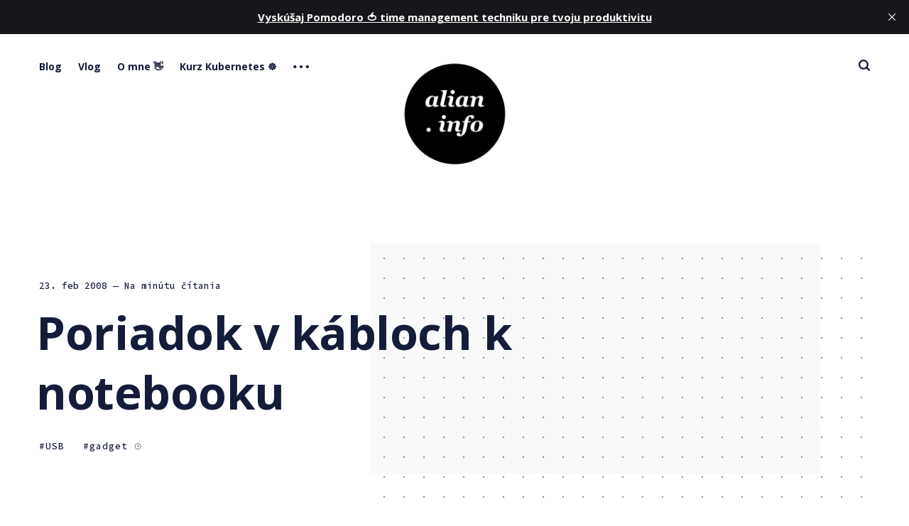

--- FILE ---
content_type: text/html; charset=utf-8
request_url: https://alian.info/poriadok-v-kabloch-k-notebooku/
body_size: 10457
content:
<!DOCTYPE html>
<html lang="sk" class="auto-dark-mode">
	<head>
		<meta charset="utf-8">
		<meta http-equiv="X-UA-Compatible" content="IE=edge">
		<title>Poriadok v kábloch k notebooku - alian.info</title>
		<meta name="HandheldFriendly" content="True">
		<meta name="viewport" content="width=device-width, initial-scale=1">
		<link rel="preconnect" href="https://fonts.googleapis.com">
<link rel="preconnect" href="https://fonts.gstatic.com" crossorigin>
<link rel="preload" as="style"
    href="https://fonts.googleapis.com/css2?family=Mulish:ital,wght@0,400;0,700;1,400;1,700&family=Source+Code+Pro:wght@500&family=Open+Sans:wght@500;600;700&display=swap">
<link rel="stylesheet"
    href="https://fonts.googleapis.com/css2?family=Mulish:ital,wght@0,400;0,700;1,400;1,700&family=Source+Code+Pro:wght@500&family=Open+Sans:wght@500;600;700&display=swap">		<link rel="stylesheet" type="text/css" href="/assets/css/screen.css?v=1de7a98079">
		<link rel="icon" href="https://alian.info/content/images/size/w256h256/2017/10/logo_alt.png" type="image/png">
    <link rel="canonical" href="https://alian.info/poriadok-v-kabloch-k-notebooku/">
    <meta name="referrer" content="no-referrer-when-downgrade">
    
    <meta property="og:site_name" content="alian.info">
    <meta property="og:type" content="article">
    <meta property="og:title" content="Poriadok v kábloch k notebooku">
    <meta property="og:description" content="Spoločnosť BlueLounge prišla zo zaujímavým riešením ako si spraviť poriadok v
kábloch rôznych periférii, ktoré sa pripájajú k notebooku. Ide o box s názvom
SpaceStation [http://www.bluelounge.com/spacestation.php]do ktorého sa dajú
zmotať káble, tak, že necháte trčať len potrebnú dĺžku. Zariadenie má
integrovanýUSBhub takže sa jedná">
    <meta property="og:url" content="https://alian.info/poriadok-v-kabloch-k-notebooku/">
    <meta property="og:image" content="https://alian.info/content/images/2021/08/bg_summer21-2.jpg">
    <meta property="article:published_time" content="2008-02-23T15:34:00.000Z">
    <meta property="article:modified_time" content="2017-03-26T14:35:31.000Z">
    <meta property="article:tag" content="USB">
    <meta property="article:tag" content="gadget ⌚️">
    
    <meta property="article:publisher" content="https://www.facebook.com/alian.info">
    <meta name="twitter:card" content="summary_large_image">
    <meta name="twitter:title" content="Poriadok v kábloch k notebooku">
    <meta name="twitter:description" content="Spoločnosť BlueLounge prišla zo zaujímavým riešením ako si spraviť poriadok v
kábloch rôznych periférii, ktoré sa pripájajú k notebooku. Ide o box s názvom
SpaceStation [http://www.bluelounge.com/spacestation.php]do ktorého sa dajú
zmotať káble, tak, že necháte trčať len potrebnú dĺžku. Zariadenie má
integrovanýUSBhub takže sa jedná">
    <meta name="twitter:url" content="https://alian.info/poriadok-v-kabloch-k-notebooku/">
    <meta name="twitter:image" content="https://alian.info/content/images/2021/08/bg_summer21-2.jpg">
    <meta name="twitter:label1" content="Written by">
    <meta name="twitter:data1" content="Fero Volár">
    <meta name="twitter:label2" content="Filed under">
    <meta name="twitter:data2" content="USB, gadget ⌚️">
    <meta name="twitter:site" content="@alian">
    <meta property="og:image:width" content="1200">
    <meta property="og:image:height" content="818">
    
    <script type="application/ld+json">
{
    "@context": "https://schema.org",
    "@type": "Article",
    "publisher": {
        "@type": "Organization",
        "name": "alian.info",
        "url": "https://alian.info/",
        "logo": {
            "@type": "ImageObject",
            "url": "https://alian.info/content/images/2022/01/ai_logo_transparent-2.png",
            "width": 60,
            "height": 60
        }
    },
    "author": {
        "@type": "Person",
        "name": "Fero Volár",
        "image": {
            "@type": "ImageObject",
            "url": "//www.gravatar.com/avatar/6e335f60614dbd5aed9b06eb51076304?s=250&d=mm&r=x",
            "width": 250,
            "height": 250
        },
        "url": "https://alian.info/author/fero/",
        "sameAs": [
            "https://alian.info"
        ]
    },
    "headline": "Poriadok v kábloch k notebooku",
    "url": "https://alian.info/poriadok-v-kabloch-k-notebooku/",
    "datePublished": "2008-02-23T15:34:00.000Z",
    "dateModified": "2017-03-26T14:35:31.000Z",
    "keywords": "USB, gadget ⌚️",
    "description": "Spoločnosť BlueLounge prišla zo zaujímavým riešením ako si spraviť poriadok v\nkábloch rôznych periférii, ktoré sa pripájajú k notebooku. Ide o box s názvom\nSpaceStation [http://www.bluelounge.com/spacestation.php]do ktorého sa dajú\nzmotať káble, tak, že necháte trčať len potrebnú dĺžku. Zariadenie má\nintegrovanýUSBhub takže sa jedná o univerzálnu dokovaciu stanicu. Naviac slúži\nako podložka pre notebook, bude pod ním prúdiť viac vzduchu čo zabezpečí lepšie\nchladenie ako priame položenie na stôl.",
    "mainEntityOfPage": "https://alian.info/poriadok-v-kabloch-k-notebooku/"
}
    </script>

    <meta name="generator" content="Ghost 6.10">
    <link rel="alternate" type="application/rss+xml" title="alian.info" href="https://alian.info/rss/">
    <script defer src="https://cdn.jsdelivr.net/ghost/portal@~2.56/umd/portal.min.js" data-i18n="true" data-ghost="https://alian.info/" data-key="765543929db061c0a5a69ad607" data-api="https://alian.info/ghost/api/content/" data-locale="sk" crossorigin="anonymous"></script><style id="gh-members-styles">.gh-post-upgrade-cta-content,
.gh-post-upgrade-cta {
    display: flex;
    flex-direction: column;
    align-items: center;
    font-family: -apple-system, BlinkMacSystemFont, 'Segoe UI', Roboto, Oxygen, Ubuntu, Cantarell, 'Open Sans', 'Helvetica Neue', sans-serif;
    text-align: center;
    width: 100%;
    color: #ffffff;
    font-size: 16px;
}

.gh-post-upgrade-cta-content {
    border-radius: 8px;
    padding: 40px 4vw;
}

.gh-post-upgrade-cta h2 {
    color: #ffffff;
    font-size: 28px;
    letter-spacing: -0.2px;
    margin: 0;
    padding: 0;
}

.gh-post-upgrade-cta p {
    margin: 20px 0 0;
    padding: 0;
}

.gh-post-upgrade-cta small {
    font-size: 16px;
    letter-spacing: -0.2px;
}

.gh-post-upgrade-cta a {
    color: #ffffff;
    cursor: pointer;
    font-weight: 500;
    box-shadow: none;
    text-decoration: underline;
}

.gh-post-upgrade-cta a:hover {
    color: #ffffff;
    opacity: 0.8;
    box-shadow: none;
    text-decoration: underline;
}

.gh-post-upgrade-cta a.gh-btn {
    display: block;
    background: #ffffff;
    text-decoration: none;
    margin: 28px 0 0;
    padding: 8px 18px;
    border-radius: 4px;
    font-size: 16px;
    font-weight: 600;
}

.gh-post-upgrade-cta a.gh-btn:hover {
    opacity: 0.92;
}</style>
    <script defer src="https://cdn.jsdelivr.net/ghost/sodo-search@~1.8/umd/sodo-search.min.js" data-key="765543929db061c0a5a69ad607" data-styles="https://cdn.jsdelivr.net/ghost/sodo-search@~1.8/umd/main.css" data-sodo-search="https://alian.info/" data-locale="sk" crossorigin="anonymous"></script>
    <script defer src="https://cdn.jsdelivr.net/ghost/announcement-bar@~1.1/umd/announcement-bar.min.js" data-announcement-bar="https://alian.info/" data-api-url="https://alian.info/members/api/announcement/" crossorigin="anonymous"></script>
    <link href="https://alian.info/webmentions/receive/" rel="webmention">
    <script defer src="/public/cards.min.js?v=1de7a98079"></script><style>:root {--ghost-accent-color: #b4e7f8;}</style>
    <link rel="stylesheet" type="text/css" href="/public/cards.min.css?v=1de7a98079">
    <meta name="google-site-verification" content="c5bm76U7b6Gaqx8DXEC9S4WzncIVLC_SgPFFCqLQIVY" />
<meta name="seznam-wmt" content="F44TVP38ouuUJt8vEHtMNJ9g3bkNXNhq" />
<meta property="fb:app_id" content="130981792742"/>
<meta property="fb:admins" content="1028563940" />
<script src="https://apis.google.com/js/platform.js" async defer>
{lang: 'sk'}
</script>
<!-- Google tag (gtag.js) -->
<script async src="https://www.googletagmanager.com/gtag/js?id=G-VENGKNT7Y9"></script>
<script>
  window.dataLayer = window.dataLayer || [];
  function gtag(){dataLayer.push(arguments);}
  gtag('js', new Date());

  gtag('config', 'G-VENGKNT7Y9');
</script>
<!-- Google tag (gtag.js) -->
<script async src="https://www.googletagmanager.com/gtag/js?id=UA-199022-1"></script>
<script>
  window.dataLayer = window.dataLayer || [];
  function gtag(){dataLayer.push(arguments);}
  gtag('js', new Date());

  gtag('config', 'UA-199022-1');
</script>
	</head>
	<body class="post-template tag-usb tag-gadget global-hash-cedar-format-video global-hash-post-bg-arctic global-hash-post-bg-rose global-hash-post-bg-ultramarine global-hash-post-card-lime global-hash-post-card-raspberry">
		<div class="global-wrap">
			<div class="global-content">
				<header class="header-section">
	<div class="header-wrap">
		<div class="header-logo">
			<a href="https://alian.info" class="is-image"><img src="https://alian.info/content/images/2022/01/ai_logo_transparent-2.png" alt="alian.info"></a>
		</div>
		<div class="header-nav">
			<input id="toggle" class="header-checkbox" type="checkbox">
			<label class="header-toggle" for="toggle">
				<span>
					<span class="bar"></span>
					<span class="bar"></span>
					<span class="bar"></span>
				</span>
			</label>
			<nav class="is-search">
				<ul>
<li><a href="https://alian.info/" >Blog</a></li>
<li><a href="https://alian.info/tag/vlog/" >Vlog</a></li>
<li><a href="https://alian.info/about/" >O mne 👋</a></li>
<li><a href="https://alian.info/kurz-kubernetes/" >Kurz Kubernetes ☸️</a></li>
<li class="header-nav-dropdown">
	<svg role="img" viewBox="0 0 20 4" xmlns="http://www.w3.org/2000/svg"><path d="M2 4A2 2 0 102.001.001 2 2 0 002 4zm8 0a2 2 0 10.001-3.999A2 2 0 0010 4zm8 0a2 2 0 10.001-3.999A2 2 0 0018 4z"/></svg>	<ul>
		<li><a href="https://alian.info/stack/" >Stack 🖥</a></li>
		<li><a href="https://alian.info/prezentacie/" >Kde rozprávam 📣</a></li>
		<li><a href="https://alian.info/tag/tech-talks/" >Tech Talks 🎥</a></li>
	</ul>
</li>
</ul>
				<ul>
					<!--
<li class="signup global-button"><a href="https://alian.info/signup/">Register for free</a></li>
<li class="signin"><a href="https://alian.info/signin/">Sign in</a></li>
-->
					<li id="search-open" class="header-search"><span>Vyhľadávanie</span><svg role="img" viewBox="0 0 24 24" xmlns="http://www.w3.org/2000/svg"><path d="M19.063 16.384l4.325 4.323c.391.392.63.924.611 1.475-.032.926-.646 1.649-1.68 1.736-.551.046-1.086-.22-1.476-.61l-4.325-4.325c-1.706 1.131-4.034 1.895-6.08 1.893C4.673 20.875 0 16.202 0 10.438 0 4.673 4.673 0 10.438 0c5.764 0 10.437 4.673 10.437 10.438 0 2.127-.718 4.294-1.812 5.945v.001zm-8.625 1.032c3.839 0 6.997-3.161 6.997-7 0-3.84-3.16-7-6.999-7-3.84 0-7.001 3.16-7.001 7 0 3.839 3.161 6.998 7.001 6.998l.002.002z"/></svg></li>
				</ul>
			</nav>
		</div>
	</div>
</header>				<main class="global-main">
					<progress class="post-progress"></progress>
<article class="post-section">
	<div class="post-header item is-hero is-first post tag-usb tag-gadget no-image">
		<div class="item-container global-color">
			<div class="item-content">
				<div class="item-meta global-meta">
					<time datetime=" 23.02.2008">23. feb 2008</time>
					<!--
					by
					<a href="/author/fero/">Fero Volár</a>
					-->
					<span class="global-reading">
						— Na minútu čítania
					</span>
				</div>
				<h1 class="item-title">Poriadok v kábloch k notebooku</h1>
				<div class="item-tags global-tags">
					<a href="/tag/usb/" class="global-tags-hash-sign">USB</a>
					<a href="/tag/gadget/" class="global-tags-hash-sign">gadget ⌚️</a>
				</div>
			</div>
		</div>
	</div>
	<div class="post-content">
		<!--kg-card-begin: markdown--><p>Spoločnosť BlueLounge prišla zo zaujímavým riešením ako si spraviť poriadok v kábloch rôznych periférii, ktoré sa pripájajú k notebooku. Ide o box s názvom <a href="http://www.bluelounge.com/spacestation.php">SpaceStation</a> do ktorého sa dajú zmotať káble, tak, že necháte trčať len potrebnú dĺžku. Zariadenie má integrovaný<abbr title="Universal Serial Bus" lang="en"> USB </abbr>hub takže sa jedná o univerzálnu dokovaciu stanicu. Naviac slúži ako podložka pre notebook, bude pod ním prúdiť viac vzduchu čo zabezpečí lepšie chladenie ako priame položenie na stôl. SpaceStation stojí 80 dolárov.</p>
<p><img src="https://alian.info/content/images/2017/03/0223_01.jpg" alt="" loading="lazy"></p>
<p>BlueLounge má v ponuke aj iné produkty zamerané na ergonómiu – špeciálne podložky pod notebooky, či oganizátori na káble k mobilom a prenosným prehrávačom.</p>
<!--kg-card-end: markdown-->
		<div class="post-share-section">
	<div class="post-share-wrap">
		<a href="https://twitter.com/intent/tweet?text=Poriadok%20v%20k%C3%A1bloch%20k%20notebooku&amp;url=https://alian.info/poriadok-v-kabloch-k-notebooku/" target="_blank" rel="noopener" aria-label="Twitter share icon"><svg role="img" viewBox="0 0 24 24" xmlns="http://www.w3.org/2000/svg"><path d="M23.954 4.569c-.885.389-1.83.654-2.825.775 1.014-.611 1.794-1.574 2.163-2.723-.951.555-2.005.959-3.127 1.184-.896-.959-2.173-1.559-3.591-1.559-2.717 0-4.92 2.203-4.92 4.917 0 .39.045.765.127 1.124C7.691 8.094 4.066 6.13 1.64 3.161c-.427.722-.666 1.561-.666 2.475 0 1.71.87 3.213 2.188 4.096-.807-.026-1.566-.248-2.228-.616v.061c0 2.385 1.693 4.374 3.946 4.827-.413.111-.849.171-1.296.171-.314 0-.615-.03-.916-.086.631 1.953 2.445 3.377 4.604 3.417-1.68 1.319-3.809 2.105-6.102 2.105-.39 0-.779-.023-1.17-.067 2.189 1.394 4.768 2.209 7.557 2.209 9.054 0 13.999-7.496 13.999-13.986 0-.209 0-.42-.015-.63.961-.689 1.8-1.56 2.46-2.548l-.047-.02z"/></svg></a>
		<a href="https://www.facebook.com/sharer/sharer.php?u=https://alian.info/poriadok-v-kabloch-k-notebooku/" target="_blank" rel="noopener" aria-label="Facebook share icon"><svg role="img" viewBox="0 0 24 24" xmlns="http://www.w3.org/2000/svg"><path d="M23.9981 11.9991C23.9981 5.37216 18.626 0 11.9991 0C5.37216 0 0 5.37216 0 11.9991C0 17.9882 4.38789 22.9522 10.1242 23.8524V15.4676H7.07758V11.9991H10.1242V9.35553C10.1242 6.34826 11.9156 4.68714 14.6564 4.68714C15.9692 4.68714 17.3424 4.92149 17.3424 4.92149V7.87439H15.8294C14.3388 7.87439 13.8739 8.79933 13.8739 9.74824V11.9991H17.2018L16.6698 15.4676H13.8739V23.8524C19.6103 22.9522 23.9981 17.9882 23.9981 11.9991Z"/></svg></a>
		<a href="javascript:" class="post-share-link" id="copy" data-clipboard-target="#copy-link" aria-label="Copy link icon"><svg role="img" viewBox="0 0 33 24" xmlns="http://www.w3.org/2000/svg"><path d="M27.3999996,13.4004128 L21.7999996,13.4004128 L21.7999996,19 L18.9999996,19 L18.9999996,13.4004128 L13.3999996,13.4004128 L13.3999996,10.6006192 L18.9999996,10.6006192 L18.9999996,5 L21.7999996,5 L21.7999996,10.6006192 L27.3999996,10.6006192 L27.3999996,13.4004128 Z M12,20.87 C7.101,20.87 3.13,16.898 3.13,12 C3.13,7.102 7.101,3.13 12,3.13 C12.091,3.13 12.181,3.139 12.272,3.142 C9.866,5.336 8.347,8.487 8.347,12 C8.347,15.512 9.866,18.662 12.271,20.857 C12.18,20.859 12.091,20.87 12,20.87 Z M20.347,0 C18.882,0 17.484,0.276 16.186,0.756 C14.882,0.271 13.473,0 12,0 C5.372,0 0,5.373 0,12 C0,18.628 5.372,24 12,24 C13.471,24 14.878,23.726 16.181,23.242 C17.481,23.724 18.88,24 20.347,24 C26.975,24 32.347,18.628 32.347,12 C32.347,5.373 26.975,0 20.347,0 Z"/></svg></a>
		<small class="share-link-info">Link na článok bol skopírovaný!</small>
	</div>
	<input type="text" value="https://alian.info/poriadok-v-kabloch-k-notebooku/" id="copy-link" aria-label="Copy link input">
</div>	</div>
</article>
<div class="post-related global-special">
	<h2><span>Mohli by vás zaujímať aj tieto články</span></h2>
	<article class="item-1">
	<h3><a href="/link-malicky-bezdrotovy-ssd-disk-s-kapacitou-2tb/" class="global-underline">LINK – maličký bezdrôtový SSD disk s kapacitou 2TB</a></h3>
	<!--
	<div class="global-meta">
		<a href="/author/fero/">Fero Volár</a>
	</div>
	-->
</article>	<article class="item-2">
	<h3><a href="/windows-phone-7-connector-for-mac-potesil/" class="global-underline">Windows Phone 7 Connector for Mac potešil</a></h3>
	<!--
	<div class="global-meta">
		<a href="/author/fero/">Fero Volár</a>
	</div>
	-->
</article>	<article class="item-3">
	<h3><a href="/usb-bateria/" class="global-underline">USB batéria</a></h3>
	<!--
	<div class="global-meta">
		<a href="/author/fero/">Fero Volár</a>
	</div>
	-->
</article>	<article class="item-4">
	<h3><a href="/slax-na-usb-kluci/" class="global-underline">SLAX na USB kľúči</a></h3>
	<!--
	<div class="global-meta">
		<a href="/author/fero/">Fero Volár</a>
	</div>
	-->
</article></div>
<aside class="nextprev-section">
	<section class="nextprev-newer post tag-art tag-music tag-livestyle tag-recenzia tag-komentar no-image">
		<div>
			<small>Nasledujúci článok</small>
			<h3><a href="/otraslo-kratky-pohlad-do-toho-najvacsieho-undergroundu/" class="global-underline">ÖtraslÖ - krátky pohľad do toho najväčšieho undergroundu</a></h3>
		</div>
	</section>
	<section class="nextprev-older post tag-linux tag-hardware tag-gadget no-image">
		<div>
			<small>Predchádzajúci článok</small>
			<h3><a href="/linutop-2/" class="global-underline">Linutop 2</a></h3>
		</div>
	</section>
</aside><!--
<div class="comments-section">
	<div class="comments-wrap">
			</div>
</div>
-->

					<!--
<div class="subscribe-section">
	<div class="subscribe-wrap">
		<h3>Subscribe to new posts.</h3>
		<form data-members-form="subscribe" class="subscribe-form">
			<input data-members-email type="email" placeholder="Your email address" aria-label="Your email address" required>
			<button class="global-button" type="submit">Subscribe</button>
			<div class="subscribe-alert">
				<small class="alert-loading">Processing your application</small>
				<small class="alert-success">Great! Check your inbox and confirm your subscription</small>
				<small class="alert-error">There was an error sending the email</small>
			</div>
		</form>
	</div>
</div>
-->
<div class="subscribe-section">
	<div class="subscribe-wrap">
		<h3>Nový kurz Kubernetes - objavte svet cloud native</h3>
		<button class="global-button" onclick="window.location.href='https://alian.info/kurz-kubernetes/';">Študujte
			online 🎓</button>
	</div>
</div>
				</main>
				<footer class="footer-section global-footer">
	<div class="footer-wrap">
		<div class="footer-data">
			<div class="footer-logo">
				<a href="https://alian.info" class="is-image"><img src="https://alian.info/content/images/2022/01/ai_logo_transparent-2.png" alt="alian.info"></a>
			</div>
			<p class="footer-description">Blog o témach ako moderný web, programovanie, cloud native, DevOps, startupy, marketing, sociálne siete a tak trochu aj o živote...</p>
			<div class="footer-icons">
				<a href="https://www.facebook.com/alian.info" aria-label="link Facebook"><svg role="img" viewBox="0 0 24 24" xmlns="http://www.w3.org/2000/svg"><path d="M23.9981 11.9991C23.9981 5.37216 18.626 0 11.9991 0C5.37216 0 0 5.37216 0 11.9991C0 17.9882 4.38789 22.9522 10.1242 23.8524V15.4676H7.07758V11.9991H10.1242V9.35553C10.1242 6.34826 11.9156 4.68714 14.6564 4.68714C15.9692 4.68714 17.3424 4.92149 17.3424 4.92149V7.87439H15.8294C14.3388 7.87439 13.8739 8.79933 13.8739 9.74824V11.9991H17.2018L16.6698 15.4676H13.8739V23.8524C19.6103 22.9522 23.9981 17.9882 23.9981 11.9991Z"/></svg></a>
				<a href="https://x.com/alian" aria-label="link Twitter"><svg role="img" viewBox="0 0 24 24" xmlns="http://www.w3.org/2000/svg"><path d="M23.954 4.569c-.885.389-1.83.654-2.825.775 1.014-.611 1.794-1.574 2.163-2.723-.951.555-2.005.959-3.127 1.184-.896-.959-2.173-1.559-3.591-1.559-2.717 0-4.92 2.203-4.92 4.917 0 .39.045.765.127 1.124C7.691 8.094 4.066 6.13 1.64 3.161c-.427.722-.666 1.561-.666 2.475 0 1.71.87 3.213 2.188 4.096-.807-.026-1.566-.248-2.228-.616v.061c0 2.385 1.693 4.374 3.946 4.827-.413.111-.849.171-1.296.171-.314 0-.615-.03-.916-.086.631 1.953 2.445 3.377 4.604 3.417-1.68 1.319-3.809 2.105-6.102 2.105-.39 0-.779-.023-1.17-.067 2.189 1.394 4.768 2.209 7.557 2.209 9.054 0 13.999-7.496 13.999-13.986 0-.209 0-.42-.015-.63.961-.689 1.8-1.56 2.46-2.548l-.047-.02z"/></svg></a>
				
<a href="http://feeds.feedburner.com/Alianinfo" aria-label="link RSS"><svg role="img" viewBox="0 0 24 24" xmlns="http://www.w3.org/2000/svg"><path d="M19.199 24C19.199 13.467 10.533 4.8 0 4.8V0c13.165 0 24 10.835 24 24h-4.801zM3.291 17.415c1.814 0 3.293 1.479 3.293 3.295 0 1.813-1.485 3.29-3.301 3.29C1.47 24 0 22.526 0 20.71s1.475-3.294 3.291-3.295zM15.909 24h-4.665c0-6.169-5.075-11.245-11.244-11.245V8.09c8.727 0 15.909 7.184 15.909 15.91z"/></svg></a>

<a href="https://github.com/FeroVolar" aria-label="link GitHub"><svg role="img" viewBox="0 0 24 24" xmlns="http://www.w3.org/2000/svg"><path d="M12 .297c-6.63 0-12 5.373-12 12 0 5.303 3.438 9.8 8.205 11.385.6.113.82-.258.82-.577 0-.285-.01-1.04-.015-2.04-3.338.724-4.042-1.61-4.042-1.61C4.422 18.07 3.633 17.7 3.633 17.7c-1.087-.744.084-.729.084-.729 1.205.084 1.838 1.236 1.838 1.236 1.07 1.835 2.809 1.305 3.495.998.108-.776.417-1.305.76-1.605-2.665-.3-5.466-1.332-5.466-5.93 0-1.31.465-2.38 1.235-3.22-.135-.303-.54-1.523.105-3.176 0 0 1.005-.322 3.3 1.23.96-.267 1.98-.399 3-.405 1.02.006 2.04.138 3 .405 2.28-1.552 3.285-1.23 3.285-1.23.645 1.653.24 2.873.12 3.176.765.84 1.23 1.91 1.23 3.22 0 4.61-2.805 5.625-5.475 5.92.42.36.81 1.096.81 2.22 0 1.606-.015 2.896-.015 3.286 0 .315.21.69.825.57C20.565 22.092 24 17.592 24 12.297c0-6.627-5.373-12-12-12"/></svg></a>
<a href="http://instagram.com/alian.info" aria-label="link Instagram"><svg role="img" viewBox="0 0 24 24" xmlns="http://www.w3.org/2000/svg"><path d="M12 0C8.74 0 8.333.015 7.053.072 5.775.132 4.905.333 4.14.63c-.789.306-1.459.717-2.126 1.384S.935 3.35.63 4.14C.333 4.905.131 5.775.072 7.053.012 8.333 0 8.74 0 12s.015 3.667.072 4.947c.06 1.277.261 2.148.558 2.913.306.788.717 1.459 1.384 2.126.667.666 1.336 1.079 2.126 1.384.766.296 1.636.499 2.913.558C8.333 23.988 8.74 24 12 24s3.667-.015 4.947-.072c1.277-.06 2.148-.262 2.913-.558.788-.306 1.459-.718 2.126-1.384.666-.667 1.079-1.335 1.384-2.126.296-.765.499-1.636.558-2.913.06-1.28.072-1.687.072-4.947s-.015-3.667-.072-4.947c-.06-1.277-.262-2.149-.558-2.913-.306-.789-.718-1.459-1.384-2.126C21.319 1.347 20.651.935 19.86.63c-.765-.297-1.636-.499-2.913-.558C15.667.012 15.26 0 12 0zm0 2.16c3.203 0 3.585.016 4.85.071 1.17.055 1.805.249 2.227.415.562.217.96.477 1.382.896.419.42.679.819.896 1.381.164.422.36 1.057.413 2.227.057 1.266.07 1.646.07 4.85s-.015 3.585-.074 4.85c-.061 1.17-.256 1.805-.421 2.227-.224.562-.479.96-.899 1.382-.419.419-.824.679-1.38.896-.42.164-1.065.36-2.235.413-1.274.057-1.649.07-4.859.07-3.211 0-3.586-.015-4.859-.074-1.171-.061-1.816-.256-2.236-.421-.569-.224-.96-.479-1.379-.899-.421-.419-.69-.824-.9-1.38-.165-.42-.359-1.065-.42-2.235-.045-1.26-.061-1.649-.061-4.844 0-3.196.016-3.586.061-4.861.061-1.17.255-1.814.42-2.234.21-.57.479-.96.9-1.381.419-.419.81-.689 1.379-.898.42-.166 1.051-.361 2.221-.421 1.275-.045 1.65-.06 4.859-.06l.045.03zm0 3.678c-3.405 0-6.162 2.76-6.162 6.162 0 3.405 2.76 6.162 6.162 6.162 3.405 0 6.162-2.76 6.162-6.162 0-3.405-2.76-6.162-6.162-6.162zM12 16c-2.21 0-4-1.79-4-4s1.79-4 4-4 4 1.79 4 4-1.79 4-4 4zm7.846-10.405c0 .795-.646 1.44-1.44 1.44-.795 0-1.44-.646-1.44-1.44 0-.794.646-1.439 1.44-1.439.793-.001 1.44.645 1.44 1.439z"/></svg></a>
<a href="https://www.linkedin.com/company/alian-info/" aria-label="link Linkedin"><svg role="img" viewBox="0 0 24 24" xmlns="http://www.w3.org/2000/svg"><path d="M20.447 20.452h-3.554v-5.569c0-1.328-.027-3.037-1.852-3.037-1.853 0-2.136 1.445-2.136 2.939v5.667H9.351V9h3.414v1.561h.046c.477-.9 1.637-1.85 3.37-1.85 3.601 0 4.267 2.37 4.267 5.455v6.286zM5.337 7.433c-1.144 0-2.063-.926-2.063-2.065 0-1.138.92-2.063 2.063-2.063 1.14 0 2.064.925 2.064 2.063 0 1.139-.925 2.065-2.064 2.065zm1.782 13.019H3.555V9h3.564v11.452zM22.225 0H1.771C.792 0 0 .774 0 1.729v20.542C0 23.227.792 24 1.771 24h20.451C23.2 24 24 23.227 24 22.271V1.729C24 .774 23.2 0 22.222 0h.003z"/></svg></a>
<a href="https://vlog.alian.info" aria-label="link YouTube"><svg role="img" viewBox="0 0 24 24" xmlns="http://www.w3.org/2000/svg"><path class="a" d="M23.495 6.205a3.007 3.007 0 0 0-2.088-2.088c-1.87-.501-9.396-.501-9.396-.501s-7.507-.01-9.396.501A3.007 3.007 0 0 0 .527 6.205a31.247 31.247 0 0 0-.522 5.805 31.247 31.247 0 0 0 .522 5.783 3.007 3.007 0 0 0 2.088 2.088c1.868.502 9.396.502 9.396.502s7.506 0 9.396-.502a3.007 3.007 0 0 0 2.088-2.088 31.247 31.247 0 0 0 .5-5.783 31.247 31.247 0 0 0-.5-5.805zM9.609 15.601V8.408l6.264 3.602z"/></svg></a>
			</div>
		</div>
		<div class="footer-nav">
			



<div class="footer-nav-column">
	<ul>
		<li><a href="https://alian.info/tag/apple/">Apple</a></li>
		<li><a href="https://alian.info/tag/cloud-native/">Cloud-native</a></li>
		<li><a href="https://alian.info/tag/coding/">Coding</a></li>
		<li><a href="https://alian.info/tag/dizajn/">Dizajn</a></li>
	</ul>
</div>

<div class="footer-nav-column">
	<ul>
		<li><a href="https://alian.info/tag/komentar/">Komentáre</a></li>
		<li><a href="https://alian.info/tag/kniha/">Knihy</a></li>
		<li><a href="https://alian.info/tag/kubernetes/">Kubernetes</a></li>
		<li><a href="https://alian.info/tag/linux/">Linux</a></li>
	</ul>
</div>

<div class="footer-nav-column">
	<ul>
		<li><a href="https://alian.info/tag/event/">Podujatia</a></li>
		<li><a href="https://alian.info/tag/marketing/">Marketing</a></li>
		<li><a href="https://alian.info/tag/motivacia/">Motivácia</a></li>
		<li><a href="https://alian.info/tag/open-source/">Open-source</a></li>
	</ul>
</div>

<div class="footer-nav-column">
	<ul>
		<li><a href="https://alian.info/tag/startup/">Startup</a></li>
		<li><a href="https://alian.info/tag/travel/">Travel</a></li>
		<li><a href="https://alian.info/tag/ux/">UX</a></li>
		<li><a href="https://alian.info/tag/weekly/">Weekly</a></li>
	</ul>
</div>

		</div>
	</div>
	<div class="footer-copyright">
		alian.info &copy; 1999 - 2026 všetky práva vyhradené. Vytvoril s ❤️ <a
			href="https://www.ferovolar.com">Fero Volár</a>. <br>
		<a href="https://alian.info/podmienky-pouzitia/">Podmienky použita</a>. Tento skvelý blog hrdo poháňa Ghost.
		<!-- 		All Right Reserved. Published with <a href="https://ghost.org" target="_blank" rel="noopener noreferrer">Ghost</a> & <a href="https://fueko.net" target="_blank" rel="noopener noreferrer">Renge</a>.
		-->
	</div>
</footer>			</div>
		</div>
		<div id="notifications" class="global-notification">
	<div class="subscribe">You’ve successfully subscribed to alian.info</div>
	<div class="signin">Welcome back! You’ve successfully signed in.</div>
	<div class="signup">Great! You’ve successfully signed up.</div>
	<div class="expired">Your link has expired</div>
	<div class="checkout-success">Success! Check your email for magic link to sign-in.</div>
</div>
		<div id="search-section" class="search-section">
	<span id="search-close" class="search-close"><svg role="img" viewBox="0 0 24 24" xmlns="http://www.w3.org/2000/svg"><path d="M12 8.242L20.242 0 24 3.76 15.758 12 24 20.242 20.242 24 12 15.758 3.759 24 0 20.242 8.242 12 0 3.759 3.76 0 12 8.242z"/></svg></span>
	<div id="search-content" class="search-content">
		<form class="search-form" onsubmit="return false">
			<input id="search-input" type="text" placeholder="Zadajte kľúčové slovo">
			<div class="search-meta">
				<span id="search-info">Prosím zadajte aspoň 3 znaky</span>
				<span id="search-counter" class="is-hide">
					<span id="search-counter-results">0</span>
				x sa našlo</span>
			</div>
		</form>
		<div id="search-results" class="search-results"></div>
	</div>
	<div id="search-overlay" class="search-overlay"></div>
</div>
		<script src="/assets/js/global.js?v=1de7a98079"></script>
		<script src="/assets/js/post.js?v=1de7a98079"></script>
		<script>
!function(){"use strict";const p=new URLSearchParams(window.location.search),isAction=p.has("action"),isStripe=p.has("stripe"),success=p.get("success"),action=p.get("action"),stripe=p.get("stripe"),n=document.getElementById("notifications"),a="is-subscribe",b="is-signin",c="is-signup",d="is-expired",e="is-checkout-success";p&&(isAction&&(action=="subscribe"&&success=="true"&&n.classList.add(a),action=="signin"&&success=="true"&&n.classList.add(b),action=="signup"&&success=="true"&&n.classList.add(c),success=="false"&&n.classList.add(d)),isStripe&&stripe=="success"&&n.classList.add(e),(isAction||isStripe)&&setTimeout(function(){window.history.replaceState(null,null,window.location.pathname),n.classList.remove(a,b,c,d,e)},5000))}();
</script>

		<script>
const searchPublished = 'Publikované',
	  searchUrl = 'https://alian.info',
	  searchKey = "84739a9ea01cfb0b4410335749",
	  searchAPI = searchUrl+'/ghost/api/content/posts/?key='+searchKey+'&limit=all&fields=url,title,published_at,custom_excerpt,visibility,html';
</script>

		
		
		<!-- BEGIN - toplist.cz code -->
<a href="http://www.toplist.cz/" target="_top" style="display:none;"><img 
src="https://toplist.cz/dot.asp?id=45419" border="0" alt="TOPlist" width="1" height="1"/></a>
<!-- END - toplist.cz code -->                                               

<!-- BEGIN - toplist.sk code -->
<a href="http://www.toplist.sk/" target="_top" style="display:none;"><img 
src="https://toplist.sk/dot.asp?id=1088492" border="0" alt="TOPlist" width="1" height="1"/></a>
<!-- END - toplist.sk code -->

<!-- BEGIN - FB code -->
<div id="fb-root"></div>
<script>(function(d, s, id) {
  var js, fjs = d.getElementsByTagName(s)[0];
  if (d.getElementById(id)) return;
  js = d.createElement(s); js.id = id;
  js.src = "//connect.facebook.net/en_US/sdk.js#xfbml=1&version=v2.10&appId=150389641663416";
  fjs.parentNode.insertBefore(js, fjs);
}(document, 'script', 'facebook-jssdk'));</script>
<!-- END - FB code -->

<a rel="me" href="https://mastodon.social/@alian"></a>

<!-- BEGIN - PIWIK code -->
<script type="text/javascript">
(function(window, document, dataLayerName, id) {
window[dataLayerName]=window[dataLayerName]||[],window[dataLayerName].push({start:(new Date).getTime(),event:"stg.start"});var scripts=document.getElementsByTagName('script')[0],tags=document.createElement('script');
function stgCreateCookie(a,b,c){var d="";if(c){var e=new Date;e.setTime(e.getTime()+24*c*60*60*1e3),d="; expires="+e.toUTCString();f="; SameSite=Strict"}document.cookie=a+"="+b+d+f+"; path=/"}
var isStgDebug=(window.location.href.match("stg_debug")||document.cookie.match("stg_debug"))&&!window.location.href.match("stg_disable_debug");stgCreateCookie("stg_debug",isStgDebug?1:"",isStgDebug?14:-1);
var qP=[];dataLayerName!=="dataLayer"&&qP.push("data_layer_name="+dataLayerName),isStgDebug&&qP.push("stg_debug");var qPString=qP.length>0?("?"+qP.join("&")):"";
tags.async=!0,tags.src="https://alian.containers.piwik.pro/"+id+".js"+qPString,scripts.parentNode.insertBefore(tags,scripts);
!function(a,n,i){a[n]=a[n]||{};for(var c=0;c<i.length;c++)!function(i){a[n][i]=a[n][i]||{},a[n][i].api=a[n][i].api||function(){var a=[].slice.call(arguments,0);"string"==typeof a[0]&&window[dataLayerName].push({event:n+"."+i+":"+a[0],parameters:[].slice.call(arguments,1)})}}(i[c])}(window,"ppms",["tm","cm"]);
})(window, document, 'dataLayer', '554db5d5-be77-4d96-aa88-fab1f6659633');
</script>
<!-- END - PIWIK code -->
			<script type="text/javascript">
				var currentTitle = document.title;
				window.onblur = function () { document.title = ':( bez teba tu je smutno'; }
				window.onfocus = function () { document.title = currentTitle; }
			</script>
	</body>
</html>